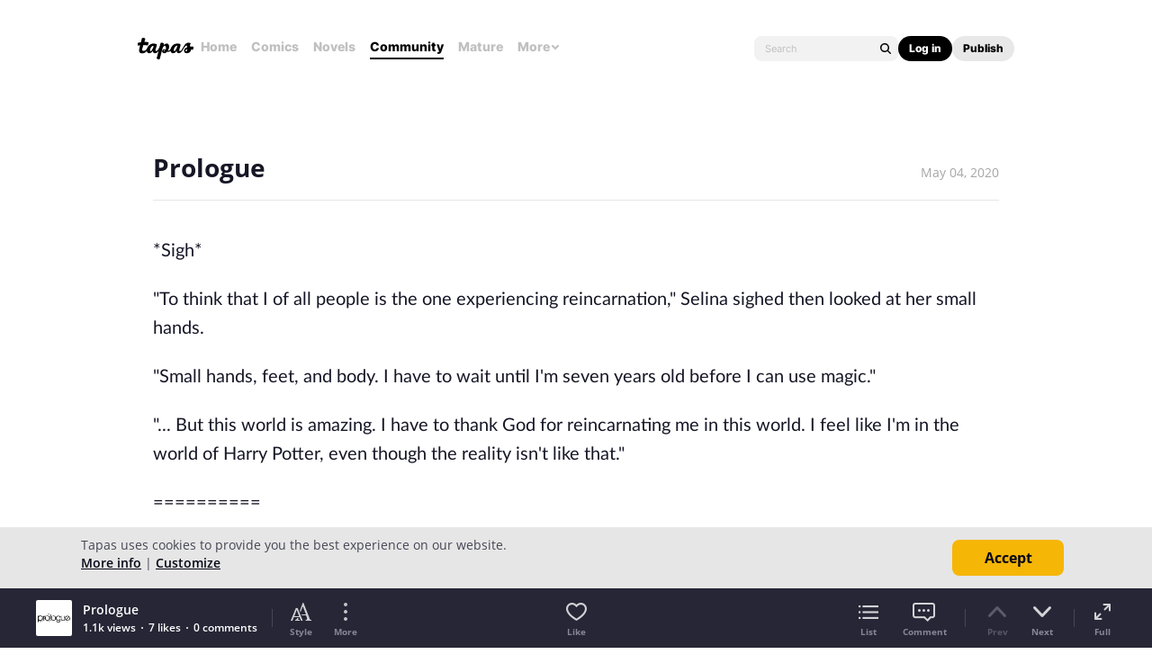

--- FILE ---
content_type: text/html; charset=utf-8
request_url: https://id.abr.ge/api/v2/third-party-cookie/identifier.html?requestID=13030765
body_size: 441
content:
<!DOCTYPE html>
<html>
<head><meta charset="utf-8"></head>
<body>

<pre>
    requestID: 13030765
    Reply: map[uuid:309b554b-61a0-4d4a-8dea-4d275f9d483d]
</pre>
<script>
    var message = {
        requestID: '13030765',
        
        reply: (document.cookie.indexOf('ab180ClientId=') !== -1) ? {"uuid":"309b554b-61a0-4d4a-8dea-4d275f9d483d"} : { error: 'Third party cookie is not supported' }
        
    }

    window.parent.postMessage(
        
        JSON.stringify(message)
        
    , '*');
</script>
</body>
</html>


--- FILE ---
content_type: text/javascript; charset=utf-8
request_url: https://app.link/_r?sdk=web2.86.5&branch_key=key_live_ldk4mdNH1zcoGVBwIjDYMjidFCj4FWGU&callback=branch_callback__0
body_size: 69
content:
/**/ typeof branch_callback__0 === 'function' && branch_callback__0("1543707656017919770");